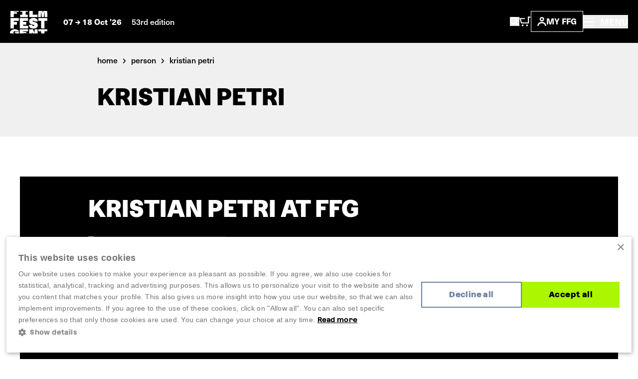

--- FILE ---
content_type: text/javascript
request_url: https://www.filmfestival.be/dist/head._COonDzv.js
body_size: 5101
content:
import{g as ye}from"./_commonjsHelpers.BosuxZz1.js";var ze={exports:{}};(function(X){(function(q,C){var h=C(q,q.document,Date);q.lazySizes=h,X.exports&&(X.exports=h)})(typeof window<"u"?window:{},function(C,h,L){var W,i;if(function(){var n,t={lazyClass:"lazyload",loadedClass:"lazyloaded",loadingClass:"lazyloading",preloadClass:"lazypreload",errorClass:"lazyerror",autosizesClass:"lazyautosizes",fastLoadedClass:"ls-is-cached",iframeLoadMode:0,srcAttr:"data-src",srcsetAttr:"data-srcset",sizesAttr:"data-sizes",minSize:40,customMedia:{},init:!0,expFactor:1.5,hFac:.8,loadMode:2,loadHidden:!0,ricTimeout:0,throttleDelay:125};i=C.lazySizesConfig||C.lazysizesConfig||{};for(n in t)n in i||(i[n]=t[n])}(),!h||!h.getElementsByClassName)return{init:function(){},cfg:i,noSupport:!0};var $=h.documentElement,re=C.HTMLPictureElement,I="addEventListener",m="getAttribute",P=C[I].bind(C),w=C.setTimeout,se=C.requestAnimationFrame||w,B=C.requestIdleCallback,o=/^picture$/i,c=["load","error","lazyincluded","_lazyloaded"],l={},D=Array.prototype.forEach,z=function(n,t){return l[t]||(l[t]=new RegExp("(\\s|^)"+t+"(\\s|$)")),l[t].test(n[m]("class")||"")&&l[t]},S=function(n,t){z(n,t)||n.setAttribute("class",(n[m]("class")||"").trim()+" "+t)},te=function(n,t){var r;(r=z(n,t))&&n.setAttribute("class",(n[m]("class")||"").replace(r," "))},ne=function(n,t,r){var d=r?I:"removeEventListener";r&&ne(n,t),c.forEach(function(a){n[d](a,t)})},K=function(n,t,r,d,a){var f=h.createEvent("Event");return r||(r={}),r.instance=W,f.initEvent(t,!d,!a),f.detail=r,n.dispatchEvent(f),f},oe=function(n,t){var r;!re&&(r=C.picturefill||i.pf)?(t&&t.src&&!n[m]("srcset")&&n.setAttribute("srcset",t.src),r({reevaluate:!0,elements:[n]})):t&&t.src&&(n.src=t.src)},Y=function(n,t){return(getComputedStyle(n,null)||{})[t]},H=function(n,t,r){for(r=r||n.offsetWidth;r<i.minSize&&t&&!n._lazysizesWidth;)r=t.offsetWidth,t=t.parentNode;return r},T=function(){var n,t,r=[],d=[],a=r,f=function(){var u=a;for(a=r.length?d:r,n=!0,t=!1;u.length;)u.shift()();n=!1},g=function(u,p){n&&!p?u.apply(this,arguments):(a.push(u),t||(t=!0,(h.hidden?w:se)(f)))};return g._lsFlush=f,g}(),x=function(n,t){return t?function(){T(n)}:function(){var r=this,d=arguments;T(function(){n.apply(r,d)})}},O=function(n){var t,r=0,d=i.throttleDelay,a=i.ricTimeout,f=function(){t=!1,r=L.now(),n()},g=B&&a>49?function(){B(f,{timeout:a}),a!==i.ricTimeout&&(a=i.ricTimeout)}:x(function(){w(f)},!0);return function(u){var p;(u=u===!0)&&(a=33),!t&&(t=!0,p=d-(L.now()-r),p<0&&(p=0),u||p<9?g():w(g,p))}},U=function(n){var t,r,d=99,a=function(){t=null,n()},f=function(){var g=L.now()-r;g<d?w(f,d-g):(B||a)(a)};return function(){r=L.now(),t||(t=w(f,d))}},F=function(){var n,t,r,d,a,f,g,u,p,N,j,Z,be=/^img$/i,xe=/^iframe$/i,Ae="onscroll"in C&&!/(gle|ing)bot/.test(navigator.userAgent),Le=0,le=0,R=0,ie=-1,ue=function(e){R--,(!e||R<0||!e.target)&&(R=0)},ve=function(e){return Z==null&&(Z=Y(h.body,"visibility")=="hidden"),Z||!(Y(e.parentNode,"visibility")=="hidden"&&Y(e,"visibility")=="hidden")},we=function(e,s){var v,y=e,E=ve(e);for(u-=s,j+=s,p-=s,N+=s;E&&(y=y.offsetParent)&&y!=h.body&&y!=$;)E=(Y(y,"opacity")||1)>0,E&&Y(y,"overflow")!="visible"&&(v=y.getBoundingClientRect(),E=N>v.left&&p<v.right&&j>v.top-1&&u<v.bottom+1);return E},he=function(){var e,s,v,y,E,b,V,G,Q,J,ee,ae,k=W.elements;if((d=i.loadMode)&&R<8&&(e=k.length)){for(s=0,ie++;s<e;s++)if(!(!k[s]||k[s]._lazyRace)){if(!Ae||W.prematureUnveil&&W.prematureUnveil(k[s])){de(k[s]);continue}if((!(G=k[s][m]("data-expand"))||!(b=G*1))&&(b=le),J||(J=!i.expand||i.expand<1?$.clientHeight>500&&$.clientWidth>500?500:370:i.expand,W._defEx=J,ee=J*i.expFactor,ae=i.hFac,Z=null,le<ee&&R<1&&ie>2&&d>2&&!h.hidden?(le=ee,ie=0):d>1&&ie>1&&R<6?le=J:le=Le),Q!==b&&(f=innerWidth+b*ae,g=innerHeight+b,V=b*-1,Q=b),v=k[s].getBoundingClientRect(),(j=v.bottom)>=V&&(u=v.top)<=g&&(N=v.right)>=V*ae&&(p=v.left)<=f&&(j||N||p||u)&&(i.loadHidden||ve(k[s]))&&(t&&R<3&&!G&&(d<3||ie<4)||we(k[s],b))){if(de(k[s]),E=!0,R>9)break}else!E&&t&&!y&&R<4&&ie<4&&d>2&&(n[0]||i.preloadAfterLoad)&&(n[0]||!G&&(j||N||p||u||k[s][m](i.sizesAttr)!="auto"))&&(y=n[0]||k[s])}y&&!E&&de(y)}},M=O(he),pe=function(e){var s=e.target;if(s._lazyCache){delete s._lazyCache;return}ue(e),S(s,i.loadedClass),te(s,i.loadingClass),ne(s,ge),K(s,"lazyloaded")},Se=x(pe),ge=function(e){Se({target:e.target})},Te=function(e,s){var v=e.getAttribute("data-load-mode")||i.iframeLoadMode;v==0?e.contentWindow.location.replace(s):v==1&&(e.src=s)},_e=function(e){var s,v=e[m](i.srcsetAttr);(s=i.customMedia[e[m]("data-media")||e[m]("media")])&&e.setAttribute("media",s),v&&e.setAttribute("srcset",v)},Ne=x(function(e,s,v,y,E){var b,V,G,Q,J,ee;(J=K(e,"lazybeforeunveil",s)).defaultPrevented||(y&&(v?S(e,i.autosizesClass):e.setAttribute("sizes",y)),V=e[m](i.srcsetAttr),b=e[m](i.srcAttr),E&&(G=e.parentNode,Q=G&&o.test(G.nodeName||"")),ee=s.firesLoad||"src"in e&&(V||b||Q),J={target:e},S(e,i.loadingClass),ee&&(clearTimeout(r),r=w(ue,2500),ne(e,ge,!0)),Q&&D.call(G.getElementsByTagName("source"),_e),V?e.setAttribute("srcset",V):b&&!Q&&(xe.test(e.nodeName)?Te(e,b):e.src=b),E&&(V||Q)&&oe(e,{src:b})),e._lazyRace&&delete e._lazyRace,te(e,i.lazyClass),T(function(){var ae=e.complete&&e.naturalWidth>1;(!ee||ae)&&(ae&&S(e,i.fastLoadedClass),pe(J),e._lazyCache=!0,w(function(){"_lazyCache"in e&&delete e._lazyCache},9)),e.loading=="lazy"&&R--},!0)}),de=function(e){if(!e._lazyRace){var s,v=be.test(e.nodeName),y=v&&(e[m](i.sizesAttr)||e[m]("sizes")),E=y=="auto";(E||!t)&&v&&(e[m]("src")||e.srcset)&&!e.complete&&!z(e,i.errorClass)&&z(e,i.lazyClass)||(s=K(e,"lazyunveilread").detail,E&&_.updateElem(e,!0,e.offsetWidth),e._lazyRace=!0,R++,Ne(e,s,E,y,v))}},Me=U(function(){i.loadMode=3,M()}),me=function(){i.loadMode==3&&(i.loadMode=2),Me()},fe=function(){if(!t){if(L.now()-a<999){w(fe,999);return}t=!0,i.loadMode=3,M(),P("scroll",me,!0)}};return{_:function(){a=L.now(),W.elements=h.getElementsByClassName(i.lazyClass),n=h.getElementsByClassName(i.lazyClass+" "+i.preloadClass),P("scroll",M,!0),P("resize",M,!0),P("pageshow",function(e){if(e.persisted){var s=h.querySelectorAll("."+i.loadingClass);s.length&&s.forEach&&se(function(){s.forEach(function(v){v.complete&&de(v)})})}}),C.MutationObserver?new MutationObserver(M).observe($,{childList:!0,subtree:!0,attributes:!0}):($[I]("DOMNodeInserted",M,!0),$[I]("DOMAttrModified",M,!0),setInterval(M,999)),P("hashchange",M,!0),["focus","mouseover","click","load","transitionend","animationend"].forEach(function(e){h[I](e,M,!0)}),/d$|^c/.test(h.readyState)?fe():(P("load",fe),h[I]("DOMContentLoaded",M),w(fe,2e4)),W.elements.length?(he(),T._lsFlush()):M()},checkElems:M,unveil:de,_aLSL:me}}(),_=function(){var n,t=x(function(f,g,u,p){var N,j,Z;if(f._lazysizesWidth=p,p+="px",f.setAttribute("sizes",p),o.test(g.nodeName||""))for(N=g.getElementsByTagName("source"),j=0,Z=N.length;j<Z;j++)N[j].setAttribute("sizes",p);u.detail.dataAttr||oe(f,u.detail)}),r=function(f,g,u){var p,N=f.parentNode;N&&(u=H(f,N,u),p=K(f,"lazybeforesizes",{width:u,dataAttr:!!g}),p.defaultPrevented||(u=p.detail.width,u&&u!==f._lazysizesWidth&&t(f,N,p,u)))},d=function(){var f,g=n.length;if(g)for(f=0;f<g;f++)r(n[f])},a=U(d);return{_:function(){n=h.getElementsByClassName(i.autosizesClass),P("resize",a)},checkElems:a,updateElem:r}}(),A=function(){!A.i&&h.getElementsByClassName&&(A.i=!0,_._(),F._())};return w(function(){i.init&&A()}),W={cfg:i,autoSizer:_,loader:F,init:A,uP:oe,aC:S,rC:te,hC:z,fire:K,gW:H,rAF:T},W})})(ze);var We=ze.exports;const Ee=ye(We);Object.assign(Ee.cfg,{init:!1,loadHidden:!1,preloadAfterLoad:!0});var Ce={exports:{}};(function(X){(function(){function q(o,c){document.addEventListener?o.addEventListener("scroll",c,!1):o.attachEvent("scroll",c)}function C(o){document.body?o():document.addEventListener?document.addEventListener("DOMContentLoaded",function c(){document.removeEventListener("DOMContentLoaded",c),o()}):document.attachEvent("onreadystatechange",function c(){(document.readyState=="interactive"||document.readyState=="complete")&&(document.detachEvent("onreadystatechange",c),o())})}function h(o){this.g=document.createElement("div"),this.g.setAttribute("aria-hidden","true"),this.g.appendChild(document.createTextNode(o)),this.h=document.createElement("span"),this.i=document.createElement("span"),this.m=document.createElement("span"),this.j=document.createElement("span"),this.l=-1,this.h.style.cssText="max-width:none;display:inline-block;position:absolute;height:100%;width:100%;overflow:scroll;font-size:16px;",this.i.style.cssText="max-width:none;display:inline-block;position:absolute;height:100%;width:100%;overflow:scroll;font-size:16px;",this.j.style.cssText="max-width:none;display:inline-block;position:absolute;height:100%;width:100%;overflow:scroll;font-size:16px;",this.m.style.cssText="display:inline-block;width:200%;height:200%;font-size:16px;max-width:none;",this.h.appendChild(this.m),this.i.appendChild(this.j),this.g.appendChild(this.h),this.g.appendChild(this.i)}function L(o,c){o.g.style.cssText="max-width:none;min-width:20px;min-height:20px;display:inline-block;overflow:hidden;position:absolute;width:auto;margin:0;padding:0;top:-999px;white-space:nowrap;font-synthesis:none;font:"+c+";"}function W(o){var c=o.g.offsetWidth,l=c+100;return o.j.style.width=l+"px",o.i.scrollLeft=l,o.h.scrollLeft=o.h.scrollWidth+100,o.l!==c?(o.l=c,!0):!1}function i(o,c){function l(){var z=D;W(z)&&z.g.parentNode!==null&&c(z.l)}var D=o;q(o.h,l),q(o.i,l),W(o)}function $(o,c,l){c=c||{},l=l||window,this.family=o,this.style=c.style||"normal",this.weight=c.weight||"normal",this.stretch=c.stretch||"normal",this.context=l}var re=null,I=null,m=null,P=null;function w(o){return I===null&&(se(o)&&/Apple/.test(window.navigator.vendor)?(o=/AppleWebKit\/([0-9]+)(?:\.([0-9]+))(?:\.([0-9]+))/.exec(window.navigator.userAgent),I=!!o&&603>parseInt(o[1],10)):I=!1),I}function se(o){return P===null&&(P=!!o.document.fonts),P}function B(o,c){var l=o.style,D=o.weight;if(m===null){var z=document.createElement("div");try{z.style.font="condensed 100px sans-serif"}catch{}m=z.style.font!==""}return[l,D,m?o.stretch:"","100px",c].join(" ")}$.prototype.load=function(o,c){var l=this,D=o||"BESbswy",z=0,S=c||3e3,te=new Date().getTime();return new Promise(function(ne,K){if(se(l.context)&&!w(l.context)){var oe=new Promise(function(H,T){function x(){new Date().getTime()-te>=S?T(Error(""+S+"ms timeout exceeded")):l.context.document.fonts.load(B(l,'"'+l.family+'"'),D).then(function(O){1<=O.length?H():setTimeout(x,25)},T)}x()}),Y=new Promise(function(H,T){z=setTimeout(function(){T(Error(""+S+"ms timeout exceeded"))},S)});Promise.race([Y,oe]).then(function(){clearTimeout(z),ne(l)},K)}else C(function(){function H(){var a;(a=F!=-1&&_!=-1||F!=-1&&A!=-1||_!=-1&&A!=-1)&&((a=F!=_&&F!=A&&_!=A)||(re===null&&(a=/AppleWebKit\/([0-9]+)(?:\.([0-9]+))/.exec(window.navigator.userAgent),re=!!a&&(536>parseInt(a[1],10)||parseInt(a[1],10)===536&&11>=parseInt(a[2],10))),a=re&&(F==n&&_==n&&A==n||F==t&&_==t&&A==t||F==r&&_==r&&A==r)),a=!a),a&&(d.parentNode!==null&&d.parentNode.removeChild(d),clearTimeout(z),ne(l))}function T(){if(new Date().getTime()-te>=S)d.parentNode!==null&&d.parentNode.removeChild(d),K(Error(""+S+"ms timeout exceeded"));else{var a=l.context.document.hidden;(a===!0||a===void 0)&&(F=x.g.offsetWidth,_=O.g.offsetWidth,A=U.g.offsetWidth,H()),z=setTimeout(T,50)}}var x=new h(D),O=new h(D),U=new h(D),F=-1,_=-1,A=-1,n=-1,t=-1,r=-1,d=document.createElement("div");d.dir="ltr",L(x,B(l,"sans-serif")),L(O,B(l,"serif")),L(U,B(l,"monospace")),d.appendChild(x.g),d.appendChild(O.g),d.appendChild(U.g),l.context.document.body.appendChild(d),n=x.g.offsetWidth,t=O.g.offsetWidth,r=U.g.offsetWidth,T(),i(x,function(a){F=a,H()}),L(x,B(l,'"'+l.family+'",sans-serif')),i(O,function(a){_=a,H()}),L(O,B(l,'"'+l.family+'",serif')),i(U,function(a){A=a,H()}),L(U,B(l,'"'+l.family+'",monospace'))})})},X.exports=$})()})(Ce);var Fe=Ce.exports;const ce=ye(Fe);(()=>{if(sessionStorage.fontsLoaded)return;const X=[new ce("Azeret",{weight:400}),new ce("Azeret",{weight:500}),new ce("Azeret",{weight:700}),new ce("Azeret",{weight:800})].map(q=>q.load());X.length&&Promise.all(X).then(()=>{sessionStorage.fontsLoaded=1,document.documentElement.classList.add("fonts-loaded")})})();Ee.init();


--- FILE ---
content_type: text/javascript
request_url: https://www.filmfestival.be/dist/notyf.es.ZvlfbKa9.js
body_size: 2941
content:
/*! *****************************************************************************
Copyright (c) Microsoft Corporation.

Permission to use, copy, modify, and/or distribute this software for any
purpose with or without fee is hereby granted.

THE SOFTWARE IS PROVIDED "AS IS" AND THE AUTHOR DISCLAIMS ALL WARRANTIES WITH
REGARD TO THIS SOFTWARE INCLUDING ALL IMPLIED WARRANTIES OF MERCHANTABILITY
AND FITNESS. IN NO EVENT SHALL THE AUTHOR BE LIABLE FOR ANY SPECIAL, DIRECT,
INDIRECT, OR CONSEQUENTIAL DAMAGES OR ANY DAMAGES WHATSOEVER RESULTING FROM
LOSS OF USE, DATA OR PROFITS, WHETHER IN AN ACTION OF CONTRACT, NEGLIGENCE OR
OTHER TORTIOUS ACTION, ARISING OUT OF OR IN CONNECTION WITH THE USE OR
PERFORMANCE OF THIS SOFTWARE.
***************************************************************************** */var r=function(){return r=Object.assign||function(t){for(var i,e=1,n=arguments.length;e<n;e++){i=arguments[e];for(var a in i)Object.prototype.hasOwnProperty.call(i,a)&&(t[a]=i[a])}return t},r.apply(this,arguments)},A=function(){function o(t){this.options=t,this.listeners={}}return o.prototype.on=function(t,i){var e=this.listeners[t]||[];this.listeners[t]=e.concat([i])},o.prototype.triggerEvent=function(t,i){var e=this,n=this.listeners[t]||[];n.forEach(function(a){return a({target:e,event:i})})},o}(),l;(function(o){o[o.Add=0]="Add",o[o.Remove=1]="Remove"})(l||(l={}));var P=function(){function o(){this.notifications=[]}return o.prototype.push=function(t){this.notifications.push(t),this.updateFn(t,l.Add,this.notifications)},o.prototype.splice=function(t,i){var e=this.notifications.splice(t,i)[0];return this.updateFn(e,l.Remove,this.notifications),e},o.prototype.indexOf=function(t){return this.notifications.indexOf(t)},o.prototype.onUpdate=function(t){this.updateFn=t},o}(),c;(function(o){o.Dismiss="dismiss",o.Click="click"})(c||(c={}));var C={types:[{type:"success",className:"notyf__toast--success",backgroundColor:"#3dc763",icon:{className:"notyf__icon--success",tagName:"i"}},{type:"error",className:"notyf__toast--error",backgroundColor:"#ed3d3d",icon:{className:"notyf__icon--error",tagName:"i"}}],duration:2e3,ripple:!0,position:{x:"right",y:"bottom"},dismissible:!1},k=function(){function o(){this.notifications=[],this.events={},this.X_POSITION_FLEX_MAP={left:"flex-start",center:"center",right:"flex-end"},this.Y_POSITION_FLEX_MAP={top:"flex-start",center:"center",bottom:"flex-end"};var t=document.createDocumentFragment(),i=this._createHTMLElement({tagName:"div",className:"notyf"});t.appendChild(i),document.body.appendChild(t),this.container=i,this.animationEndEventName=this._getAnimationEndEventName(),this._createA11yContainer()}return o.prototype.on=function(t,i){var e;this.events=r(r({},this.events),(e={},e[t]=i,e))},o.prototype.update=function(t,i){i===l.Add?this.addNotification(t):i===l.Remove&&this.removeNotification(t)},o.prototype.removeNotification=function(t){var i=this,e=this._popRenderedNotification(t),n;if(e){n=e.node,n.classList.add("notyf__toast--disappear");var a;n.addEventListener(this.animationEndEventName,a=function(s){s.target===n&&(n.removeEventListener(i.animationEndEventName,a),i.container.removeChild(n))})}},o.prototype.addNotification=function(t){var i=this._renderNotification(t);this.notifications.push({notification:t,node:i}),this._announce(t.options.message||"Notification")},o.prototype._renderNotification=function(t){var i,e=this._buildNotificationCard(t),n=t.options.className;return n&&(i=e.classList).add.apply(i,n.split(" ")),this.container.appendChild(e),e},o.prototype._popRenderedNotification=function(t){for(var i=-1,e=0;e<this.notifications.length&&i<0;e++)this.notifications[e].notification===t&&(i=e);if(i!==-1)return this.notifications.splice(i,1)[0]},o.prototype.getXPosition=function(t){var i;return((i=t==null?void 0:t.position)===null||i===void 0?void 0:i.x)||"right"},o.prototype.getYPosition=function(t){var i;return((i=t==null?void 0:t.position)===null||i===void 0?void 0:i.y)||"bottom"},o.prototype.adjustContainerAlignment=function(t){var i=this.X_POSITION_FLEX_MAP[this.getXPosition(t)],e=this.Y_POSITION_FLEX_MAP[this.getYPosition(t)],n=this.container.style;n.setProperty("justify-content",e),n.setProperty("align-items",i)},o.prototype._buildNotificationCard=function(t){var i=this,e=t.options,n=e.icon;this.adjustContainerAlignment(e);var a=this._createHTMLElement({tagName:"div",className:"notyf__toast"}),s=this._createHTMLElement({tagName:"div",className:"notyf__ripple"}),f=this._createHTMLElement({tagName:"div",className:"notyf__wrapper"}),u=this._createHTMLElement({tagName:"div",className:"notyf__message"});u.innerHTML=e.message||"";var v=e.background||e.backgroundColor;if(n){var m=this._createHTMLElement({tagName:"div",className:"notyf__icon"});if((typeof n=="string"||n instanceof String)&&(m.innerHTML=new String(n).valueOf()),typeof n=="object"){var y=n.tagName,T=y===void 0?"i":y,L=n.className,x=n.text,_=n.color,g=_===void 0?v:_,N=this._createHTMLElement({tagName:T,className:L,text:x});g&&(N.style.color=g),m.appendChild(N)}f.appendChild(m)}if(f.appendChild(u),a.appendChild(f),v&&(e.ripple?(s.style.background=v,a.appendChild(s)):a.style.background=v),e.dismissible){var E=this._createHTMLElement({tagName:"div",className:"notyf__dismiss"}),b=this._createHTMLElement({tagName:"button",className:"notyf__dismiss-btn"});E.appendChild(b),f.appendChild(E),a.classList.add("notyf__toast--dismissible"),b.addEventListener("click",function(h){var d,p;(p=(d=i.events)[c.Dismiss])===null||p===void 0||p.call(d,{target:t,event:h}),h.stopPropagation()})}a.addEventListener("click",function(h){var d,p;return(p=(d=i.events)[c.Click])===null||p===void 0?void 0:p.call(d,{target:t,event:h})});var O=this.getYPosition(e)==="top"?"upper":"lower";return a.classList.add("notyf__toast--"+O),a},o.prototype._createHTMLElement=function(t){var i=t.tagName,e=t.className,n=t.text,a=document.createElement(i);return e&&(a.className=e),a.textContent=n||null,a},o.prototype._createA11yContainer=function(){var t=this._createHTMLElement({tagName:"div",className:"notyf-announcer"});t.setAttribute("aria-atomic","true"),t.setAttribute("aria-live","polite"),t.style.border="0",t.style.clip="rect(0 0 0 0)",t.style.height="1px",t.style.margin="-1px",t.style.overflow="hidden",t.style.padding="0",t.style.position="absolute",t.style.width="1px",t.style.outline="0",document.body.appendChild(t),this.a11yContainer=t},o.prototype._announce=function(t){var i=this;this.a11yContainer.textContent="",setTimeout(function(){i.a11yContainer.textContent=t},100)},o.prototype._getAnimationEndEventName=function(){var t=document.createElement("_fake"),i={MozTransition:"animationend",OTransition:"oAnimationEnd",WebkitTransition:"webkitAnimationEnd",transition:"animationend"},e;for(e in i)if(t.style[e]!==void 0)return i[e];return"animationend"},o}(),w=function(){function o(t){var i=this;this.dismiss=this._removeNotification,this.notifications=new P,this.view=new k;var e=this.registerTypes(t);this.options=r(r({},C),t),this.options.types=e,this.notifications.onUpdate(function(n,a){return i.view.update(n,a)}),this.view.on(c.Dismiss,function(n){var a=n.target,s=n.event;i._removeNotification(a),a.triggerEvent(c.Dismiss,s)}),this.view.on(c.Click,function(n){var a=n.target,s=n.event;return a.triggerEvent(c.Click,s)})}return o.prototype.error=function(t){var i=this.normalizeOptions("error",t);return this.open(i)},o.prototype.success=function(t){var i=this.normalizeOptions("success",t);return this.open(i)},o.prototype.open=function(t){var i=this.options.types.find(function(a){var s=a.type;return s===t.type})||{},e=r(r({},i),t);this.assignProps(["ripple","position","dismissible"],e);var n=new A(e);return this._pushNotification(n),n},o.prototype.dismissAll=function(){for(;this.notifications.splice(0,1););},o.prototype.assignProps=function(t,i){var e=this;t.forEach(function(n){i[n]=i[n]==null?e.options[n]:i[n]})},o.prototype._pushNotification=function(t){var i=this;this.notifications.push(t);var e=t.options.duration!==void 0?t.options.duration:this.options.duration;e&&setTimeout(function(){return i._removeNotification(t)},e)},o.prototype._removeNotification=function(t){var i=this.notifications.indexOf(t);i!==-1&&this.notifications.splice(i,1)},o.prototype.normalizeOptions=function(t,i){var e={type:t};return typeof i=="string"?e.message=i:typeof i=="object"&&(e=r(r({},e),i)),e},o.prototype.registerTypes=function(t){var i=(t&&t.types||[]).slice(),e=C.types.map(function(n){var a=-1;i.forEach(function(f,u){f.type===n.type&&(a=u)});var s=a!==-1?i.splice(a,1)[0]:{};return r(r({},n),s)});return e.concat(i)},o}();export{w as N};
